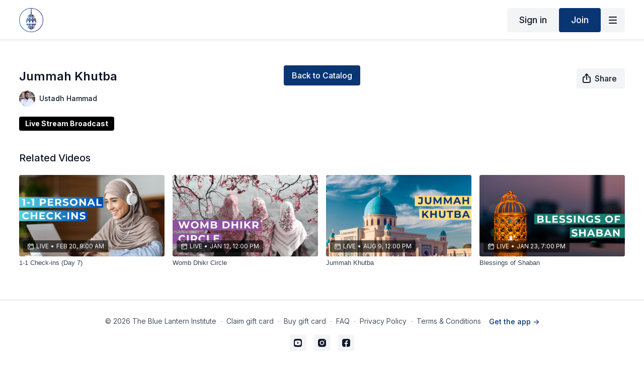

--- FILE ---
content_type: text/vnd.turbo-stream.html; charset=utf-8
request_url: https://thebluelantern.co.uk/programs/live-symm2gq9wmg.turbo_stream?playlist_position=sidebar&preview=false
body_size: -279
content:
<turbo-stream action="update" target="program_show"><template>
  <turbo-frame id="program_player">
      <turbo-frame id="program_content" src="/programs/live-symm2gq9wmg/program_content?playlist_position=sidebar&amp;preview=false">
</turbo-frame></turbo-frame></template></turbo-stream>

--- FILE ---
content_type: text/vnd.turbo-stream.html; charset=utf-8
request_url: https://thebluelantern.co.uk/programs/live-symm2gq9wmg/program_content?playlist_position=sidebar&preview=false
body_size: 4522
content:
<turbo-stream action="update" target="program_content"><template><div class="hidden"
     data-controller="integrations"
     data-integrations-facebook-pixel-enabled-value="false"
     data-integrations-google-tag-manager-enabled-value="false"
     data-integrations-google-analytics-enabled-value="false"
>
  <span class="hidden"
        data-integrations-target="gTag"
        data-event="ViewContent"
        data-payload-attributes='["content_name"]'
        data-payload-values='[&quot;Jummah Khutba&quot;]'
  ></span>
  <span class="hidden"
        data-integrations-target="fbPx"
        data-event="ViewContent"
        data-payload-attributes='["content_name"]'
        data-payload-values='[&quot;Jummah Khutba&quot;]'
  ></span>
</div>

<div
  id="program-controller"
  class='container hotwired'
  data-controller="program program-details-modal"
  data-program-id="2746892"
>

    <div class='flex items-stretch md:flex-row md:flex-wrap flex-col flex-nowrap max-w-full' data-program-player>
            <div class="flex-1 relative">
  <div class="inner flex flex-col justify-center items-center text-white bg-contain md:bg-cover bg-no-repeat bg-center aspect-video shadow-[inset_1000px_1000px_1000px_rgba(0,0,0,0.6)]"
       style="background-image: url(https://alpha.uscreencdn.com/assets%2Ftmp%2Fred-modern-food-youtube-thumbnail-13.1719939840.png);">
    <div class="absolute inset-0 content flex flex-col justify-center items-center text-center text-white py-8 px-4 md:p-4">
      <div class="flex justify-center align-center flex-col">
        Live stream finished
      </div>

      <ds-button
        href="/catalog"
        data-turbo-frame="_top"
        variant="primary"
        class="mt-5"
      >
        Back to Catalog
      </ds-button>
    </div>
  </div>
</div>

    </div>

    <turbo-frame id="program_buttons">
      
<div class="mt-6">
  <div class="flex justify-between flex-col lg:flex-row">
    <div class="lg:flex justify-between w-full">
        <h1 class="program-title cbt-title flex-1 max-w-full lg:max-w-lg xl:max-w-2xl text-lg md:text-2xl leading-6 font-semibold" data-area="program-title">
          Jummah Khutba
        </h1>
      <div class="cbt-action-bar flex-0 flex mt-4 items-stretch lg:items-start lg:mt-0 gap-2 lg:ps-4" data-area="program-buttons">




          <ds-button
            class="w-full lg:w-auto"
            data-controller="share-button"
            content-visible-on="md"
            data-action="click->share-button#show"
            data-share-button-content-value='{"main_poster":"https://alpha.uscreencdn.com/images/programs/2746892/horizontal/small_44ad7ae7-0dd1-456a-8710-26a898aebd26.png", "content_type":"live_event", "content_id":"2746892", "video_id":"2746892"}'
            data-area="share-button">
            <ds-icon slot="before" name='share'></ds-icon>
            <span>Share</span>
          </ds-button>


        <ds-dropdown id="more_actions_btn" class="flex-1 w-full lg:w-auto hidden">
          <ds-button slot="control" class="w-full">
            <ds-icon name='dots-horizontal'></ds-icon>
          </ds-button>>
          <div slot="content" class="flex flex-col">
                      </div>
        </ds-dropdown>
      </div>
    </div>
  </div>
</div>

<turbo-frame loading="lazy" class="fixed bg-transparent-dark inset-0 flex items-center justify-center z-50 hidden" data-container="true" data-action="click-&gt;program#hideTrailer" id="program_trailer" src="/programs/live-symm2gq9wmg/trailer"></turbo-frame>

</turbo-frame>
    <div class="block lg:hidden">
      
    </div>

    <div class="flex justify-between flex-wrap items-start">
      <div class="w-full lg:w-2/3 lg:mt-1 mt-5" id="program_about">
          <div id="program_description_block" class="w-full">
              <div class="flex">
      <a class="content-author me-4" data-turbo-frame="_top" href="/authors/ustadh-hammad">
        <div class="flex">
          <ds-avatar text="Ustadh Hammad" url="https://alpha.uscreencdn.com/images/author/60198/small_Profile_Image.1673322051.png" size="xxs"></ds-avatar>
          <div class="h-8 flex items-center ms-2">
            <span class="content-author-name text-ds-default text-sm font-medium" data-area="author-title">Ustadh Hammad</span>
          </div>
        </div>
</a>  </div>


  <div class="content-categories flex flex-wrap mt-5" data-area="program-categories">
      <a class="category block dark:bg-white dark:text-black rounded bg-black text-white py-1 px-3 text-sm font-bold me-2 mb-2" data-area="category-item" data-turbo-frame="_top" href="/categories/category-jmYv2ETthIY">Live Stream Broadcast</a>
  </div>
  <turbo-frame loading="lazy" id="program_resources" src="/programs/live-symm2gq9wmg/resources"></turbo-frame>

          </div>

      </div>
      <div class="w-full lg:w-1/4 items-end flex-col flex">
        <div class="hidden w-full mt-5 lg:block">
          
        </div>

      </div>
    </div>

</div>


  <turbo-frame loading="lazy" id="program_related" src="/programs/live-symm2gq9wmg/related" target="_top"></turbo-frame>

</template></turbo-stream>

--- FILE ---
content_type: text/html; charset=utf-8
request_url: https://thebluelantern.co.uk/programs/live-symm2gq9wmg/related
body_size: 11673
content:
<turbo-frame id="program_related" target="_top">

    <div class="container " data-area="program-related-videos">
      <div class="cbt-related mt-8  pb-16">
        <div class="cbt-related-title text-xl font-medium">Related Videos</div>
          <div class="mt-5 grid grid-cols-1 sm:grid-cols-2 md:grid-cols-3 lg:grid-cols-4 xl:grid-cols-4 gap-x-4 gap-y-6">
              <div data-area="related-video-item" class="">
                <swiper-slide
  data-card="live_event_3179791"
  data-custom="content-card"
  class="self-start hotwired"
    data-short-description="The Soul of Sira live course."
    data-author-title-0="Ustadh Hammad" data-author-permalink-0="ustadh-hammad"
>

  <a class="card-image-container" data-turbo="true" data-turbo-prefetch="false" data-turbo-action="advance" data-turbo-frame="_top" onclick="window.CatalogAnalytics(&#39;clickContentItem&#39;, &#39;live_event&#39;, &#39;3179791&#39;, &#39;Related Videos&#39;); window.CatalogAnalytics(&#39;clickRelatedVideo&#39;, &#39;3179791&#39;, &#39;1&#39;, &#39;program_page&#39;)" href="/programs/live-6rkbjlehyme">
    <div class="image-container relative" data-test="catalog-card">
  <div class="relative image-content">
    <div aria-hidden="true" style="padding-bottom: 56%;"></div>
    <img loading="lazy" alt="1-1 Check-ins (Day 7)" decoding="async"
         src="https://alpha.uscreencdn.com/images/programs/3179791/horizontal/223a9859-316f-4a1d-898c-abcd31ea89b4.png?auto=webp&width=350"
         srcset="https://alpha.uscreencdn.com/images/programs/3179791/horizontal/223a9859-316f-4a1d-898c-abcd31ea89b4.png?auto=webp&width=350 350w,
            https://alpha.uscreencdn.com/images/programs/3179791/horizontal/223a9859-316f-4a1d-898c-abcd31ea89b4.png?auto=webp&width=700 2x,
            https://alpha.uscreencdn.com/images/programs/3179791/horizontal/223a9859-316f-4a1d-898c-abcd31ea89b4.png?auto=webp&width=1050 3x"
         class="card-image b-image absolute object-cover h-full top-0 left-0" style="opacity: 1;">
  </div>
      <div class="badge flex items-center text-white absolute bottom-2 left-2 z-[1] uppercase badge-scheduled-event">
        <ds-icon slot="before" name='calendar-date' size="14" class="badge-item"></ds-icon>

        <span class="badge-item live-text whitespace-nowrap">Live</span>
        <span class="badge-item live-text whitespace-nowrap">•</span>
        <span class="badge-item live-text">
          <div
            data-controller="helpers--localized-timestamp"
            data-helpers--localized-timestamp-original-timestamp-value="1740042000"
          >
            <div data-helpers--localized-timestamp-target="outputDateTime"></div>
          </div>
        </span>
      </div>


</div>
<div class="content-watched-overlay"></div>

</a>  <a class="card-title" data-turbo="true" data-turbo-prefetch="false" data-turbo-action="advance" data-turbo-frame="_top" title="1-1 Check-ins (Day 7)" aria-label="1-1 Check-ins (Day 7)" onclick="window.CatalogAnalytics(&#39;clickContentItem&#39;, &#39;live_event&#39;, &#39;3179791&#39;, &#39;Related Videos&#39;); window.CatalogAnalytics(&#39;clickRelatedVideo&#39;, &#39;3179791&#39;, &#39;1&#39;, &#39;program_page&#39;)" href="/programs/live-6rkbjlehyme">
    <span class="line-clamp-2">
      1-1 Check-ins (Day 7)
    </span>
</a></swiper-slide>


              </div>
              <div data-area="related-video-item" class="">
                <swiper-slide
  data-card="live_event_3179793"
  data-custom="content-card"
  class="self-start hotwired"
    data-short-description="Womb Dhikr Circle"
    data-author-title-0="Ustadha Iffet" data-author-permalink-0="ustadha-iffet"
>

  <a class="card-image-container" data-turbo="true" data-turbo-prefetch="false" data-turbo-action="advance" data-turbo-frame="_top" onclick="window.CatalogAnalytics(&#39;clickContentItem&#39;, &#39;live_event&#39;, &#39;3179793&#39;, &#39;Related Videos&#39;); window.CatalogAnalytics(&#39;clickRelatedVideo&#39;, &#39;3179793&#39;, &#39;2&#39;, &#39;program_page&#39;)" href="/programs/live-7numcmp5wzw">
    <div class="image-container relative" data-test="catalog-card">
  <div class="relative image-content">
    <div aria-hidden="true" style="padding-bottom: 56%;"></div>
    <img loading="lazy" alt="Womb Dhikr Circle" decoding="async"
         src="https://alpha.uscreencdn.com/images/programs/3179793/horizontal/dfa17c1a-2f90-42b7-9658-9cff599e6baf.png?auto=webp&width=350"
         srcset="https://alpha.uscreencdn.com/images/programs/3179793/horizontal/dfa17c1a-2f90-42b7-9658-9cff599e6baf.png?auto=webp&width=350 350w,
            https://alpha.uscreencdn.com/images/programs/3179793/horizontal/dfa17c1a-2f90-42b7-9658-9cff599e6baf.png?auto=webp&width=700 2x,
            https://alpha.uscreencdn.com/images/programs/3179793/horizontal/dfa17c1a-2f90-42b7-9658-9cff599e6baf.png?auto=webp&width=1050 3x"
         class="card-image b-image absolute object-cover h-full top-0 left-0" style="opacity: 1;">
  </div>
      <div class="badge flex items-center text-white absolute bottom-2 left-2 z-[1] uppercase badge-scheduled-event">
        <ds-icon slot="before" name='calendar-date' size="14" class="badge-item"></ds-icon>

        <span class="badge-item live-text whitespace-nowrap">Live</span>
        <span class="badge-item live-text whitespace-nowrap">•</span>
        <span class="badge-item live-text">
          <div
            data-controller="helpers--localized-timestamp"
            data-helpers--localized-timestamp-original-timestamp-value="1768219200"
          >
            <div data-helpers--localized-timestamp-target="outputDateTime"></div>
          </div>
        </span>
      </div>


</div>
<div class="content-watched-overlay"></div>

</a>  <a class="card-title" data-turbo="true" data-turbo-prefetch="false" data-turbo-action="advance" data-turbo-frame="_top" title="Womb Dhikr Circle" aria-label="Womb Dhikr Circle" onclick="window.CatalogAnalytics(&#39;clickContentItem&#39;, &#39;live_event&#39;, &#39;3179793&#39;, &#39;Related Videos&#39;); window.CatalogAnalytics(&#39;clickRelatedVideo&#39;, &#39;3179793&#39;, &#39;2&#39;, &#39;program_page&#39;)" href="/programs/live-7numcmp5wzw">
    <span class="line-clamp-2">
      Womb Dhikr Circle
    </span>
</a></swiper-slide>


              </div>
              <div data-area="related-video-item" class="">
                <swiper-slide
  data-card="live_event_3179795"
  data-custom="content-card"
  class="self-start hotwired"
    data-short-description="Friday Jummah Khutba. "
    data-author-title-0="Ustadh Hammad" data-author-permalink-0="ustadh-hammad"
>

  <a class="card-image-container" data-turbo="true" data-turbo-prefetch="false" data-turbo-action="advance" data-turbo-frame="_top" onclick="window.CatalogAnalytics(&#39;clickContentItem&#39;, &#39;live_event&#39;, &#39;3179795&#39;, &#39;Related Videos&#39;); window.CatalogAnalytics(&#39;clickRelatedVideo&#39;, &#39;3179795&#39;, &#39;3&#39;, &#39;program_page&#39;)" href="/programs/live-nrfjmhrifmw">
    <div class="image-container relative" data-test="catalog-card">
  <div class="relative image-content">
    <div aria-hidden="true" style="padding-bottom: 56%;"></div>
    <img loading="lazy" alt="Jummah Khutba " decoding="async"
         src="https://alpha.uscreencdn.com/images/programs/3179795/horizontal/ffb604da-0e90-4c4a-aee9-853d6cacc7af.png?auto=webp&width=350"
         srcset="https://alpha.uscreencdn.com/images/programs/3179795/horizontal/ffb604da-0e90-4c4a-aee9-853d6cacc7af.png?auto=webp&width=350 350w,
            https://alpha.uscreencdn.com/images/programs/3179795/horizontal/ffb604da-0e90-4c4a-aee9-853d6cacc7af.png?auto=webp&width=700 2x,
            https://alpha.uscreencdn.com/images/programs/3179795/horizontal/ffb604da-0e90-4c4a-aee9-853d6cacc7af.png?auto=webp&width=1050 3x"
         class="card-image b-image absolute object-cover h-full top-0 left-0" style="opacity: 1;">
  </div>
      <div class="badge flex items-center text-white absolute bottom-2 left-2 z-[1] uppercase badge-scheduled-event">
        <ds-icon slot="before" name='calendar-date' size="14" class="badge-item"></ds-icon>

        <span class="badge-item live-text whitespace-nowrap">Live</span>
        <span class="badge-item live-text whitespace-nowrap">•</span>
        <span class="badge-item live-text">
          <div
            data-controller="helpers--localized-timestamp"
            data-helpers--localized-timestamp-original-timestamp-value="1723204800"
          >
            <div data-helpers--localized-timestamp-target="outputDateTime"></div>
          </div>
        </span>
      </div>


</div>
<div class="content-watched-overlay"></div>

</a>  <a class="card-title" data-turbo="true" data-turbo-prefetch="false" data-turbo-action="advance" data-turbo-frame="_top" title="Jummah Khutba " aria-label="Jummah Khutba " onclick="window.CatalogAnalytics(&#39;clickContentItem&#39;, &#39;live_event&#39;, &#39;3179795&#39;, &#39;Related Videos&#39;); window.CatalogAnalytics(&#39;clickRelatedVideo&#39;, &#39;3179795&#39;, &#39;3&#39;, &#39;program_page&#39;)" href="/programs/live-nrfjmhrifmw">
    <span class="line-clamp-2">
      Jummah Khutba 
    </span>
</a></swiper-slide>


              </div>
              <div data-area="related-video-item" class="">
                <swiper-slide
  data-card="live_event_3603485"
  data-custom="content-card"
  class="self-start hotwired"
    data-short-description="Blessings of Shaban"
    data-author-title-0="Ustadh Hammad" data-author-permalink-0="ustadh-hammad"
>

  <a class="card-image-container" data-turbo="true" data-turbo-prefetch="false" data-turbo-action="advance" data-turbo-frame="_top" onclick="window.CatalogAnalytics(&#39;clickContentItem&#39;, &#39;live_event&#39;, &#39;3603485&#39;, &#39;Related Videos&#39;); window.CatalogAnalytics(&#39;clickRelatedVideo&#39;, &#39;3603485&#39;, &#39;4&#39;, &#39;program_page&#39;)" href="/programs/live-hbwfvik6608">
    <div class="image-container relative" data-test="catalog-card">
  <div class="relative image-content">
    <div aria-hidden="true" style="padding-bottom: 56%;"></div>
    <img loading="lazy" alt="Blessings of Shaban" decoding="async"
         src="https://alpha.uscreencdn.com/images/programs/3603485/horizontal/d7534ecc-9f9b-456d-8f43-5998f72531f9.png?auto=webp&width=350"
         srcset="https://alpha.uscreencdn.com/images/programs/3603485/horizontal/d7534ecc-9f9b-456d-8f43-5998f72531f9.png?auto=webp&width=350 350w,
            https://alpha.uscreencdn.com/images/programs/3603485/horizontal/d7534ecc-9f9b-456d-8f43-5998f72531f9.png?auto=webp&width=700 2x,
            https://alpha.uscreencdn.com/images/programs/3603485/horizontal/d7534ecc-9f9b-456d-8f43-5998f72531f9.png?auto=webp&width=1050 3x"
         class="card-image b-image absolute object-cover h-full top-0 left-0" style="opacity: 1;">
  </div>
      <div class="badge flex items-center text-white absolute bottom-2 left-2 z-[1] uppercase badge-scheduled-event">
        <ds-icon slot="before" name='calendar-date' size="14" class="badge-item"></ds-icon>

        <span class="badge-item live-text whitespace-nowrap">Live</span>
        <span class="badge-item live-text whitespace-nowrap">•</span>
        <span class="badge-item live-text">
          <div
            data-controller="helpers--localized-timestamp"
            data-helpers--localized-timestamp-original-timestamp-value="1769194800"
          >
            <div data-helpers--localized-timestamp-target="outputDateTime"></div>
          </div>
        </span>
      </div>


</div>
<div class="content-watched-overlay"></div>

</a>  <a class="card-title" data-turbo="true" data-turbo-prefetch="false" data-turbo-action="advance" data-turbo-frame="_top" title="Blessings of Shaban" aria-label="Blessings of Shaban" onclick="window.CatalogAnalytics(&#39;clickContentItem&#39;, &#39;live_event&#39;, &#39;3603485&#39;, &#39;Related Videos&#39;); window.CatalogAnalytics(&#39;clickRelatedVideo&#39;, &#39;3603485&#39;, &#39;4&#39;, &#39;program_page&#39;)" href="/programs/live-hbwfvik6608">
    <span class="line-clamp-2">
      Blessings of Shaban
    </span>
</a></swiper-slide>


              </div>
          </div>
        </div>
      </div>
    </div>
</turbo-frame>

--- FILE ---
content_type: application/javascript
request_url: https://assets-gke.uscreencdn.com/vite/assets/localized_timestamp_controller-DKDYHdhP.js
body_size: 262
content:
var p=Object.defineProperty;var w=(o,t,e)=>t in o?p(o,t,{enumerable:!0,configurable:!0,writable:!0,value:e}):o[t]=e;var n=(o,t,e)=>w(o,typeof t!="symbol"?t+"":t,e);import{C as f,e as g}from"./browser--AzYHaXx.js";import{t as C}from"./timezone-CR1HNia-.js";import"./preload-helper-B8hUOznO.js";g.extend(C);class l extends f{async connect(){var s,i,a,m,r,c,u;const t=["US","CA","PH","AU","NZ","IN","PK","BD","EG"],e=((i=(s=window.gon)==null?void 0:s.settings)==null?void 0:i.local_timezone)||g.tz.guess(),h={hour:"numeric",minute:"numeric",hour12:(((m=(a=window.gon)==null?void 0:a.settings)==null?void 0:m.time_format)||(t.includes((r=window.gon)==null?void 0:r.country)?"12h":"24h"))==="12h",month:"short",day:"numeric",timeZone:e},d=(u=(c=window.gon)==null?void 0:c.locale)==null?void 0:u.replace(/_/,"-"),T=Intl.DateTimeFormat(d,h).format(this.originalTimestampValue*1e3);this.outputDateTimeTarget.textContent=T}}n(l,"targets",["outputDateTime"]),n(l,"values",{originalTimestamp:Number});export{l as default};
//# sourceMappingURL=localized_timestamp_controller-DKDYHdhP.js.map


--- FILE ---
content_type: application/javascript
request_url: https://assets-gke.uscreencdn.com/vite/assets/timezone-CR1HNia-.js
body_size: 550
content:
import{c as w,g as N}from"./browser--AzYHaXx.js";var M={exports:{}};(function(S,Y){(function(O,d){S.exports=d()})(w,function(){var O={year:0,month:1,day:2,hour:3,minute:4,second:5},d={};return function(F,Z,a){var x,D=function(t,i,n){n===void 0&&(n={});var e=new Date(t),o=function(s,r){r===void 0&&(r={});var f=r.timeZoneName||"short",m=s+"|"+f,u=d[m];return u||(u=new Intl.DateTimeFormat("en-US",{hour12:!1,timeZone:s,year:"numeric",month:"2-digit",day:"2-digit",hour:"2-digit",minute:"2-digit",second:"2-digit",timeZoneName:f}),d[m]=u),u}(i,n);return o.formatToParts(e)},$=function(t,i){for(var n=D(t,i),e=[],o=0;o<n.length;o+=1){var s=n[o],r=s.type,f=s.value,m=O[r];m>=0&&(e[m]=parseInt(f,10))}var u=e[3],z=u===24?0:u,c=e[0]+"-"+e[1]+"-"+e[2]+" "+z+":"+e[4]+":"+e[5]+":000",h=+t;return(a.utc(c).valueOf()-(h-=h%1e3))/6e4},l=Z.prototype;l.tz=function(t,i){t===void 0&&(t=x);var n=this.utcOffset(),e=this.toDate(),o=e.toLocaleString("en-US",{timeZone:t}),s=Math.round((e-new Date(o))/1e3/60),r=a(o).$set("millisecond",this.$ms).utcOffset(15*-Math.round(e.getTimezoneOffset()/15)-s,!0);if(i){var f=r.utcOffset();r=r.add(n-f,"minute")}return r.$x.$timezone=t,r},l.offsetName=function(t){var i=this.$x.$timezone||a.tz.guess(),n=D(this.valueOf(),i,{timeZoneName:t}).find(function(e){return e.type.toLowerCase()==="timezonename"});return n&&n.value};var y=l.startOf;l.startOf=function(t,i){if(!this.$x||!this.$x.$timezone)return y.call(this,t,i);var n=a(this.format("YYYY-MM-DD HH:mm:ss:SSS"));return y.call(n,t,i).tz(this.$x.$timezone,!0)},a.tz=function(t,i,n){var e=n&&i,o=n||i||x,s=$(+a(),o);if(typeof t!="string")return a(t).tz(o);var r=function(z,c,h){var p=z-60*c*1e3,v=$(p,h);if(c===v)return[p,c];var g=$(p-=60*(v-c)*1e3,h);return v===g?[p,v]:[z-60*Math.min(v,g)*1e3,Math.max(v,g)]}(a.utc(t,e).valueOf(),s,o),f=r[0],m=r[1],u=a(f).utcOffset(m);return u.$x.$timezone=o,u},a.tz.guess=function(){return Intl.DateTimeFormat().resolvedOptions().timeZone},a.tz.setDefault=function(t){x=t}}})})(M);var T=M.exports;const j=N(T);export{j as t};
//# sourceMappingURL=timezone-CR1HNia-.js.map
